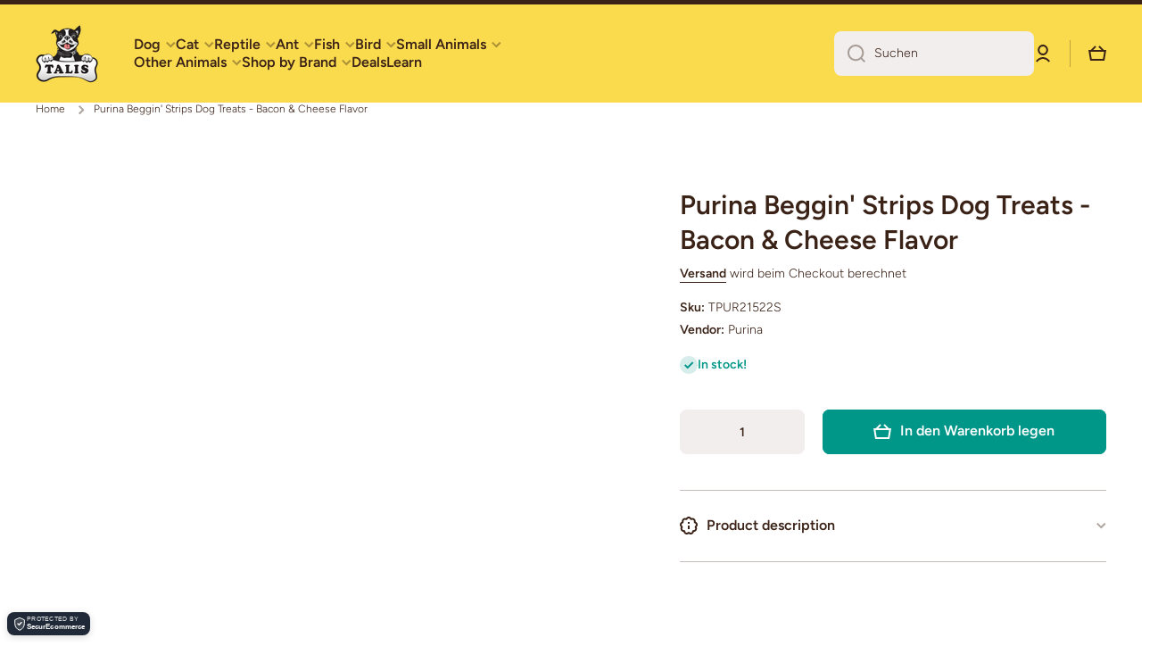

--- FILE ---
content_type: text/css
request_url: https://talis-us.com/cdn/shop/t/41/assets/component-menu-submenu.css?v=181426300862569548221754330698
body_size: 193
content:
.submenu-container.submenu--megamenu{position:initial}[class*=submenu-design__]{display:flex;flex-direction:column;position:absolute;top:calc(100% + var(--header__submenu__top-offset, 10px) + 10px);left:0;width:100%;padding:2px 0 27px;font-weight:300;font-size:14px;line-height:18px;z-index:9;box-shadow:var(--shadow);border-radius:var(--radius-menu);background:var(--color-simple-dropdown);transition:opacity var(--duration-medium) ease,top var(--duration-medium) ease,left var(--duration-medium) ease,visibility var(--duration-medium) ease}[class*=submenu-design__].submenu--no-radius{border-radius:0}.tiles-menu .submenu--to-left:not(.submenu--megamenu)>[class*=submenu-design__]{left:-5px}.list-menu--classic .submenu--to-left:not(:first-child):not(.submenu--megamenu)>[class*=submenu-design__]{left:-20px}.list-menu--classic .submenu--to-left:first-child:not(.submenu--megamenu)>[class*=submenu-design__]{left:-20px}[class*=submenu-design__]:after{content:"";display:block;width:100%;height:var(--header__submenu__top-offset, 10px);position:absolute;top:calc(var(--header__submenu__top-offset, 10px) * -1);left:0}[class*=submenu-design__] [class*=submenu-design__]:after{content:unset}[class*=submenu-design__] li>.submenu__item{padding-top:7px}[class*=submenu-design__] li{position:relative}[class*=submenu-design__] .submenu__item{display:flex;padding-left:20px;padding-right:20px;justify-content:space-between;align-items:center;color:var(--color-base)}[class*=submenu-design__] .submenu__item svg{opacity:.3}[class*=submenu-design__] li:hover>.submenu__item{text-decoration:underline;color:var(--color-base)}[class*=submenu-design__] li:hover>.submenu__item svg{opacity:1}.submenu-design__simple{width:232px;padding:12px 0 17px}.submenu-container:hover>[class*=submenu-design__]{opacity:1;visibility:visible;pointer-events:auto;top:calc(100% + var(--header__submenu__top-offset, 10px))}.megamenu-container{position:absolute;top:auto;left:0;width:100%;pointer-events:none;visibility:hidden;z-index:10}.submenu-container.submenu--megamenu .submenu-design__megamenu{position:relative;top:calc(var(--header__submenu__top-offset, 10px) + 10px)}.submenu-container.submenu--megamenu:hover .megamenu-container{pointer-events:none;visibility:visible}.submenu-container.submenu--megamenu:hover .submenu-design__megamenu{opacity:1;visibility:visible;pointer-events:auto;top:calc(var(--header__submenu__top-offset, 10px))}.submenu-container .submenu-container [class*=submenu-design__],.submenu-container .submenu-container [class*=submenu-design__] .submenu-container [class*=submenu-design__]{top:-12px;left:100%}.submenu-container .submenu-container:hover [class*=submenu-design__],.submenu-container .submenu-container [class*=submenu-design__] .submenu-container:hover [class*=submenu-design__]{left:calc(100% - 10px)}.submenu-design__megamenu .submenu__item{padding-left:0;padding-right:0}.submenu-design__megamenu[class*=page-] .grid{margin-right:10px;margin-left:10px}.submenu-container [class*=col-]{padding-left:10px;padding-right:10px}.megamenu-item{margin-top:18px;color:var(--color-base)}.submenu-container .submenu__item>span{position:relative}.submenu-container .submenu__item>span:before{content:"";position:absolute;width:0;height:2px;left:0;top:100%;background:var(--color-base);transition:width var(--duration-medium) ease}.submenu-container .submenu__item.body2>span:before{height:1px}.submenu-container li:hover .submenu__item,.submenu-container li .submenu__item.submenu__item--active{text-decoration:none}.submenu-container .submenu__item:hover>span:before,.submenu-container li:hover>.submenu__item>span:before,.submenu-container .submenu__item.submenu__item--active>span:before,.submenu-container li>.submenu__item.submenu__item--active>span:before{width:100%}
/*# sourceMappingURL=/cdn/shop/t/41/assets/component-menu-submenu.css.map?v=181426300862569548221754330698 */


--- FILE ---
content_type: text/javascript
request_url: https://cdn.shopify.com/extensions/019ba2ae-60fd-76e1-afc5-ef814b2db694/securecommerce-19/assets/ip-blocker.js
body_size: 7152
content:
/**
 * IP Blocker - Client-Side IP Blocking
 * Fetches blocking rules from the app and blocks access based on IP/geolocation
 */

(function() {
  'use strict';

  // Production detection - disable debug features and logging in production
  const isProduction = window.SecureCommerceAppUrl === 'https://app.securecommerce.io';

  // Conditional logging helper - logs to console in development, silent in production
  const devLog = isProduction ? {
    // Production: silent
    log: () => {},
    warn: () => {},
    info: () => {},
    error: () => {}
  } : {
    // Development: enabled
    log: console.log.bind(console),
    warn: console.warn.bind(console),
    info: console.info.bind(console),
    error: console.error.bind(console)
  };

  // Confirm script loaded
  devLog.log('✅ [IP Blocker] Script loaded successfully');
  devLog.log('[IP Blocker] Production mode:', isProduction);
  devLog.log('[IP Blocker] App URL:', window.SecureCommerceAppUrl);

  // Configuration
  const CONFIG = {
    // API endpoint will be constructed from shop domain
    getApiEndpoint: function() {
      // Get the current shop domain from Shopify global
      const shop = window.Shopify?.shop || '';
      if (!shop) return null;

      // Get app URL from metafield (set during app installation)
      // Always use metafield value, fallback to production URL
      const appDomain = window.SecureCommerceAppUrl || 'https://app.securecommerce.io';

      return `${appDomain}/api/ipblock/config`;
    },
    // TOR list API endpoint
    getTorListEndpoint: function() {
      const shop = window.Shopify?.shop || '';
      if (!shop) return null;

      const appDomain = window.SecureCommerceAppUrl || 'https://app.securecommerce.io';

      return `${appDomain}/api/tor/list`;
    },
    shopDomain: window.Shopify?.shop || '',
    blockMessage: 'Access to this store has been restricted from your location.',
    torBlockMessage: 'Access from TOR network is not permitted.',
    retryAttempts: 3,
    retryDelay: 1000, // ms
    // Cache configuration
    rulesCacheTTL: 15 * 60 * 1000, // 15 minutes
    locationCacheTTL: 5 * 60 * 60 * 1000, // 5 hours
    torListCacheTTL: 6 * 60 * 60 * 1000, // 6 hours (matches update frequency)
  };

  // State
  let blockingRules = null;
  let userLocation = null;
  let torExitNodes = null;

  /**
   * Cache helper functions
   */
  const Cache = {
    /**
     * Get cached data from localStorage
     */
    get: function(key) {
      try {
        const cached = localStorage.getItem(key);
        if (!cached) return null;

        const { data, expires } = JSON.parse(cached);

        // Check if cache is still valid
        if (Date.now() > expires) {
          localStorage.removeItem(key);
          return null;
        }

        return data;
      } catch (error) {
        devLog.error('[IP Blocker Cache] Failed to read cache:', error);
        return null;
      }
    },

    /**
     * Set cached data in localStorage
     */
    set: function(key, data, ttl) {
      try {
        const cacheData = {
          data: data,
          expires: Date.now() + ttl,
        };
        localStorage.setItem(key, JSON.stringify(cacheData));
      } catch (error) {
        devLog.error('[IP Blocker Cache] Failed to write cache:', error);
      }
    },

    /**
     * Clear specific cache key
     */
    clear: function(key) {
      try {
        localStorage.removeItem(key);
      } catch (error) {
        devLog.error('[IP Blocker Cache] Failed to clear cache:', error);
      }
    },

    /**
     * Clear all IP blocker caches
     */
    clearAll: function() {
      this.clear('ipblock_rules');
      this.clear('ipblock_location');
      devLog.log('[IP Blocker] All caches cleared');
    },
  };

  /**
   * Get user's IP and geolocation (with caching and fallback)
   * Fetches BOTH IPv4 and IPv6 for comprehensive blocking
   */
  async function getUserLocation() {
    // Check cache first
    const cachedLocation = Cache.get('ipblock_location');
    if (cachedLocation) {
      // Validate cache has required structure (ipv4/ipv6 and asn/org fields)
      // If it has old structure, invalidate and refetch
      const hasIpFields = cachedLocation.ipv4 || cachedLocation.ipv6;
      const hasIspFields = cachedLocation.hasOwnProperty('asn') && cachedLocation.hasOwnProperty('org');

      if (hasIpFields && hasIspFields) {
        devLog.log('[IP Blocker] Using cached location:', cachedLocation);
        return cachedLocation;
      } else {
        devLog.log('[IP Blocker] Cache has old structure (missing ISP fields), invalidating and refetching...');
        Cache.clear('ipblock_location');
      }
    }

    // Try primary: ipapi.co (full geo data, might return IPv4 or IPv6)
    try {
      devLog.log('[IP Blocker] Fetching fresh geolocation data from ipapi.co...');
      const response = await fetch('https://ipapi.co/json/', {
        headers: { 'User-Agent': 'SecureCommerce-IPBlocker/1.0' }
      });

      if (response.ok) {
        const data = await response.json();

        // Determine if ipapi.co returned IPv4 or IPv6
        const primaryIp = data.ip;
        const isIPv4Primary = primaryIp && primaryIp.includes('.') && !primaryIp.includes(':');

        // CRITICAL: Always fetch IPv4 separately for TOR checking
        let ipv4 = isIPv4Primary ? primaryIp : null;
        let ipv6 = isIPv4Primary ? null : primaryIp;

        // Fetch IPv4 explicitly if primary was IPv6 (needed for TOR checking)
        if (!ipv4) {
          try {
            devLog.log('[IP Blocker] Primary IP is IPv6, fetching IPv4 for TOR checking...');
            const ipv4Response = await fetch('https://api4.ipify.org?format=json');
            if (ipv4Response.ok) {
              const ipv4Data = await ipv4Response.json();
              ipv4 = ipv4Data.ip;
              devLog.log('[IP Blocker] ✅ Got IPv4:', ipv4);
            }
          } catch (error) {
            devLog.warn('[IP Blocker] ⚠️ Failed to fetch IPv4:', error.message);
          }
        }

        const location = {
          ip: primaryIp,       // Primary IP (whatever ipapi.co returned - for logging)
          ipv4: ipv4,          // IPv4 address (for TOR checking and IPv4 rules)
          ipv6: ipv6,          // IPv6 address (for IPv6 rules)
          country: data.country_code, // ISO alpha-2 (e.g., "CN", "US")
          countryName: data.country_name,
          region: data.region_code,
          regionName: data.region,
          city: data.city,
          latitude: data.latitude,
          longitude: data.longitude,
          asn: data.asn,       // Autonomous System Number (e.g., "AS577")
          org: data.org,       // ISP/Organization name (e.g., "BACOM")
        };

        // Cache the location data
        Cache.set('ipblock_location', location, CONFIG.locationCacheTTL);
        devLog.log('[IP Blocker] ✅ ipapi.co succeeded, location cached');
        devLog.log('[IP Blocker] IPv4:', ipv4, '| IPv6:', ipv6);

        return location;
      }

      // Rate limited or error response
      devLog.warn(`[IP Blocker] ⚠️ ipapi.co returned ${response.status}, trying fallback...`);
    } catch (error) {
      devLog.warn('[IP Blocker] ⚠️ ipapi.co failed:', error.message);
    }

    // Fallback: Try to get both IPv4 and IPv6 from ipify
    try {
      devLog.log('[IP Blocker] Using ipify.org fallback for IP detection...');

      // Fetch IPv4 (critical for TOR checking)
      let ipv4 = null;
      try {
        const ipv4Response = await fetch('https://api4.ipify.org?format=json');
        if (ipv4Response.ok) {
          const ipv4Data = await ipv4Response.json();
          ipv4 = ipv4Data.ip;
        }
      } catch (error) {
        devLog.warn('[IP Blocker] ⚠️ IPv4 fetch failed:', error.message);
      }

      // Fetch IPv6 (optional, for IPv6 blocking rules)
      let ipv6 = null;
      try {
        const ipv6Response = await fetch('https://api6.ipify.org?format=json');
        if (ipv6Response.ok) {
          const ipv6Data = await ipv6Response.json();
          ipv6 = ipv6Data.ip;
        }
      } catch (error) {
        // IPv6 might not be available, that's okay
        devLog.log('[IP Blocker] IPv6 not available (normal for IPv4-only networks)');
      }

      if (!ipv4 && !ipv6) {
        throw new Error('Failed to fetch any IP address');
      }

      const location = {
        ip: ipv4 || ipv6,    // Primary IP (prefer IPv4)
        ipv4: ipv4,
        ipv6: ipv6,
        country: null,       // No geo data from ipify
        countryName: null,
        region: null,
        regionName: null,
        city: null,
        asn: null,           // No ASN data from ipify
        org: null,           // No org data from ipify
      };

      // Cache with same TTL
      Cache.set('ipblock_location', location, CONFIG.locationCacheTTL);
      devLog.log('[IP Blocker] ✅ ipify.org fallback succeeded');
      devLog.log('[IP Blocker] IPv4:', ipv4, '| IPv6:', ipv6);
      devLog.log('[IP Blocker] ⚠️ Note: Country/region blocking unavailable (no geo data)');

      return location;
    } catch (error) {
      devLog.error('[IP Blocker] ❌ ipify.org fallback also failed:', error);
    }

    // Both services failed
    devLog.error('[IP Blocker] ❌ All IP detection methods failed - cannot determine user location');
    return null;
  }

  /**
   * Fetch blocking rules from the app (with caching)
   */
  async function fetchBlockingRules(retries = CONFIG.retryAttempts) {
    try {
      // Check cache first
      const cachedRules = Cache.get('ipblock_rules');
      if (cachedRules) {
        devLog.log(`[IP Blocker] Using cached rules (${cachedRules.length} rules)`);
        return cachedRules;
      }

      // Fetch fresh rules from API
      const apiEndpoint = CONFIG.getApiEndpoint();
      if (!apiEndpoint) {
        devLog.warn('[IP Blocker] API endpoint not available');
        devLog.warn('[IP Blocker] Troubleshooting: Visit your app admin and update the App URL metafield');
        return [];
      }

      const url = `${apiEndpoint}?shop=${encodeURIComponent(CONFIG.shopDomain)}`;
      devLog.log('[IP Blocker] Fetching fresh rules from:', url);

      const response = await fetch(url, {
        method: 'GET',
        headers: {
          'Content-Type': 'application/json',
        },
      });

      if (!response.ok) {
        throw new Error(`HTTP ${response.status}`);
      }

      const data = await response.json();

      devLog.log('[IP Blocker] API Response:', {
        success: data.success,
        enabled: data.enabled,
        rulesCount: data.rules?.length || 0,
        rules: data.rules
      });

      let rules = [];
      if (data.success && data.enabled) {
        rules = data.rules;
        devLog.log(`[IP Blocker] Successfully loaded ${rules.length} blocking rules`);

        // Log each rule for debugging
        rules.forEach((rule, index) => {
          devLog.log(`[IP Blocker] Rule ${index + 1}:`, {
            id: rule.id,
            type: rule.ruleType,
            isActive: rule.isActive,
            ipAddress: rule.ipAddress,
            countryCode: rule.countryCode,
          });
        });

        // Only cache if there are actual rules
        if (rules.length > 0) {
          Cache.set('ipblock_rules', rules, CONFIG.rulesCacheTTL);
          devLog.log('[IP Blocker] Rules cached for 15 minutes');
        } else {
          devLog.log('[IP Blocker] No rules to cache (empty array not cached)');
        }
      } else {
        devLog.log('[IP Blocker] No active blocking rules found. Response:', data);
      }

      return rules;
    } catch (error) {
      devLog.error('[IP Blocker] Failed to fetch rules:', error);
      devLog.error('[IP Blocker] Attempted URL:', `${CONFIG.getApiEndpoint()}?shop=${CONFIG.shopDomain}`);

      // Retry logic
      if (retries > 0) {
        devLog.log(`[IP Blocker] Retrying... (${CONFIG.retryAttempts - retries + 1}/${CONFIG.retryAttempts})`);
        await new Promise(resolve => setTimeout(resolve, CONFIG.retryDelay));
        return fetchBlockingRules(retries - 1);
      }

      // All retries failed - show troubleshooting help
      devLog.error('[IP Blocker] ❌ All retry attempts failed. Troubleshooting steps:');
      devLog.error('[IP Blocker] 1. Visit your app admin at /app/iptest');
      devLog.error('[IP Blocker] 2. Click "Update App URL Metafield" button');
      devLog.error('[IP Blocker] 3. Click "Test API Connectivity" to verify');
      devLog.error('[IP Blocker] 4. Or manually set the app URL: IPBlockerTest.setAppUrl("https://your-app-url.com")');

      return [];
    }
  }

  /**
   * Fetch TOR exit node list from the app (with caching)
   */
  async function fetchTorExitNodes(retries = CONFIG.retryAttempts) {
    try {
      // Check cache first
      const cachedTorList = Cache.get('tor_exit_nodes');
      if (cachedTorList) {
        devLog.log(`[TOR Blocker] Using cached TOR list (${cachedTorList.exitNodes?.length || 0} nodes)`);
        return cachedTorList.exitNodes || [];
      }

      // Fetch fresh TOR list from API
      const apiEndpoint = CONFIG.getTorListEndpoint();
      if (!apiEndpoint) {
        devLog.warn('[TOR Blocker] TOR list endpoint not available');
        return [];
      }

      const url = `${apiEndpoint}?shop=${encodeURIComponent(CONFIG.shopDomain)}`;
      devLog.log('[TOR Blocker] Fetching fresh TOR exit node list from:', url);

      const response = await fetch(url, {
        method: 'GET',
        headers: {
          'Content-Type': 'application/json',
        },
      });

      if (!response.ok) {
        throw new Error(`HTTP ${response.status}`);
      }

      const data = await response.json();

      devLog.log('[TOR Blocker] API Response:', {
        count: data.count,
        lastUpdated: data.lastUpdated
      });

      const exitNodes = data.exitNodes || [];
      devLog.log(`[TOR Blocker] Successfully loaded ${exitNodes.length} TOR exit nodes`);

      // Cache the TOR list for 6 hours
      if (exitNodes.length > 0) {
        Cache.set('tor_exit_nodes', data, CONFIG.torListCacheTTL);
        devLog.log('[TOR Blocker] TOR list cached for 6 hours');
      }

      return exitNodes;
    } catch (error) {
      devLog.error('[TOR Blocker] Failed to fetch TOR exit node list:', error);

      // Retry logic
      if (retries > 0) {
        devLog.log(`[TOR Blocker] Retrying... (${CONFIG.retryAttempts - retries + 1}/${CONFIG.retryAttempts})`);
        await new Promise(resolve => setTimeout(resolve, CONFIG.retryDelay));
        return fetchTorExitNodes(retries - 1);
      }

      devLog.error('[TOR Blocker] ❌ All retry attempts failed');
      return [];
    }
  }

  /**
   * Normalize IP address for comparison
   * Handles both IPv4 and IPv6
   */
  function normalizeIp(ip) {
    if (!ip) return null;

    // Check if IPv6 (contains colons)
    if (ip.includes(':')) {
      // Normalize IPv6 to lowercase for consistent comparison
      return ip.toLowerCase();
    }

    // IPv4 - return as-is
    return ip;
  }

  /**
   * Check if IP is IPv4
   */
  function isIPv4(ip) {
    return ip && ip.includes('.') && !ip.includes(':');
  }

  /**
   * Check if IP is in range (IPv4 only)
   */
  function isIpInRange(ip, start, end) {
    // Only works for IPv4
    if (!isIPv4(ip) || !isIPv4(start) || !isIPv4(end)) {
      devLog.warn('[IP Blocker] IP range blocking only supports IPv4. Skipping range check for:', ip);
      return false;
    }

    const ipNum = ipToNumber(ip);
    const startNum = ipToNumber(start);
    const endNum = ipToNumber(end);

    return ipNum >= startNum && ipNum <= endNum;
  }

  /**
   * Convert IPv4 address to number for comparison
   */
  function ipToNumber(ip) {
    const parts = ip.split('.');
    return (parseInt(parts[0]) << 24) +
           (parseInt(parts[1]) << 16) +
           (parseInt(parts[2]) << 8) +
           parseInt(parts[3]);
  }

  /**
   * Check if user should be blocked
   */
  function shouldBlockUser(location, rules, torNodes) {
    // Must have location and either rules or TOR nodes to check
    if (!location) {
      devLog.log('[IP Blocker] No location data, cannot check blocking');
      return false;
    }

    // Check if we have anything to check against
    const hasRules = rules && rules.length > 0;
    const hasTorNodes = torNodes && torNodes.length > 0;

    if (!hasRules && !hasTorNodes) {
      devLog.log('[IP Blocker] No blocking rules or TOR nodes to check');
      return false;
    }

    devLog.log('[IP Blocker] Checking user:', {
      ipv4: location.ipv4,
      ipv6: location.ipv6,
      country: location.country,
      region: location.region,
      hasRules: hasRules,
      hasTorNodes: hasTorNodes
    });

    // FIRST: Check TOR blocking (if TOR list is provided)
    // CRITICAL: TOR nodes are IPv4 only, so we MUST check the IPv4 address
    if (hasTorNodes && location.ipv4) {
      devLog.log(`[TOR Blocker] Checking IPv4 ${location.ipv4} against ${torNodes.length} TOR exit nodes...`);

      const isTorNode = torNodes.includes(location.ipv4);
      devLog.log('[TOR Blocker] Result:', isTorNode ? 'MATCH - IS TOR NODE' : 'No match - NOT in TOR list');

      if (isTorNode) {
        devLog.log('🚨 [TOR Blocker] TOR exit node detected:', location.ipv4);
        return {
          blocked: true,
          reason: 'TOR_EXIT_NODE',
          message: CONFIG.torBlockMessage,
          rule: null, // No specific rule for TOR blocking
          matchedIp: location.ipv4, // Track which IP matched for logging
        };
      }
      devLog.log(`[TOR Blocker] IPv4 ${location.ipv4} not in TOR list (${torNodes.length} nodes checked)`);
    }

    // If no rules to check, we're done (already checked TOR above)
    if (!hasRules) {
      return false;
    }

    for (const rule of rules) {
      // Skip inactive rules
      if (!rule.isActive) {
        devLog.log('[IP Blocker] Skipping inactive rule:', rule.id);
        continue;
      }

      // Check individual IP blocking (supports both IPv4 and IPv6)
      // CRITICAL: Check BOTH IPs to prevent bypasses
      if (rule.ruleType === 'INDIVIDUAL_IP' && rule.ipAddress) {
        const ruleIp = normalizeIp(rule.ipAddress);

        // Check IPv4
        if (location.ipv4) {
          const userIpv4 = normalizeIp(location.ipv4);
          if (ruleIp === userIpv4) {
            devLog.log('[IP Blocker] Individual IPv4 match:', { user: userIpv4, rule: ruleIp });
            return {
              blocked: true,
              reason: 'IP_ADDRESS',
              message: rule.blockMessage || CONFIG.blockMessage,
              rule: rule,
              matchedIp: location.ipv4,
            };
          }
        }

        // Check IPv6
        if (location.ipv6) {
          const userIpv6 = normalizeIp(location.ipv6);
          if (ruleIp === userIpv6) {
            devLog.log('[IP Blocker] Individual IPv6 match:', { user: userIpv6, rule: ruleIp });
            return {
              blocked: true,
              reason: 'IP_ADDRESS',
              message: rule.blockMessage || CONFIG.blockMessage,
              rule: rule,
              matchedIp: location.ipv6,
            };
          }
        }
      }

      // Check IP range blocking (IPv4 only for now)
      if (rule.ruleType === 'IP_RANGE' && rule.ipRangeStart && rule.ipRangeEnd && location.ipv4) {
        if (isIpInRange(location.ipv4, rule.ipRangeStart, rule.ipRangeEnd)) {
          devLog.log('[IP Blocker] IP range match:', { user: location.ipv4, range: `${rule.ipRangeStart}-${rule.ipRangeEnd}` });
          return {
            blocked: true,
            reason: 'IP_RANGE',
            message: rule.blockMessage || CONFIG.blockMessage,
            rule: rule,
            matchedIp: location.ipv4,
          };
        }
      }

      // Check country blocking
      if (rule.ruleType === 'COUNTRY' && rule.countryCode === location.country) {
        return {
          blocked: true,
          reason: 'COUNTRY',
          message: rule.blockMessage || `Access from ${location.countryName} is not permitted.`,
          rule: rule,
          matchedIp: location.ipv4 || location.ipv6, // Use whichever is available
        };
      }

      // Check region blocking
      if (rule.ruleType === 'REGION' &&
          rule.countryCode === location.country &&
          rule.regionCode === location.region) {
        return {
          blocked: true,
          reason: 'REGION',
          message: rule.blockMessage || `Access from ${location.regionName}, ${location.countryName} is not permitted.`,
          rule: rule,
          matchedIp: location.ipv4 || location.ipv6, // Use whichever is available
        };
      }

      // Check ISP/ASN blocking
      if (rule.ruleType === 'ISP' && location.asn && location.org) {
        let matched = false;
        let matchType = null;

        // Check ASN list (most accurate - exact match)
        if (rule.asnList && rule.asnList.length > 0) {
          if (rule.asnList.includes(location.asn)) {
            matched = true;
            matchType = 'ASN';
            devLog.log('[IP Blocker] ISP ASN match:', { userAsn: location.asn, ruleAsns: rule.asnList });
          }
        }

        // Check org pattern (fallback - catches ASNs not in list)
        if (!matched && rule.orgPattern) {
          // Use word boundary regex to avoid partial matches
          const regex = new RegExp('\\b' + rule.orgPattern + '\\b', 'i');
          if (regex.test(location.org)) {
            matched = true;
            matchType = 'ORG_PATTERN';
            devLog.log('[IP Blocker] ISP org pattern match:', { userOrg: location.org, pattern: rule.orgPattern });
          }
        }

        if (matched) {
          return {
            blocked: true,
            reason: `ISP_${matchType}`,
            message: rule.blockMessage || `Access from ${rule.displayName || 'this ISP'} is not permitted.`,
            rule: rule,
            matchedIp: location.ipv4 || location.ipv6,
            matchedAsn: location.asn,
            matchedOrg: location.org,
          };
        }
      }
    }

    return false;
  }

  /**
   * Log blocking event to the app
   */
  async function logBlockingEvent(blockInfo) {
    try {
      const apiEndpoint = CONFIG.getApiEndpoint();
      if (!apiEndpoint) {
        devLog.warn('[IP Blocker] Cannot log block: API endpoint not available');
        return;
      }

      // Construct log API URL
      const logUrl = apiEndpoint.replace('/api/ipblock/config', '/api/ipblock/log');
      const url = `${logUrl}?shop=${encodeURIComponent(CONFIG.shopDomain)}`;

      // Send log data
      // Use matchedIp from blockInfo to log the specific IP that triggered the block
      await fetch(url, {
        method: 'POST',
        headers: {
          'Content-Type': 'application/json',
        },
        body: JSON.stringify({
          ipAddress: blockInfo.matchedIp || userLocation?.ipv4 || userLocation?.ipv6,
          country: userLocation?.country,
          countryName: userLocation?.countryName,
          region: userLocation?.region,
          regionName: userLocation?.regionName,
          city: userLocation?.city,
          latitude: userLocation?.latitude,
          longitude: userLocation?.longitude,
          reason: blockInfo.reason,
          ruleId: blockInfo.rule?.id,
        }),
      });

      devLog.info('[IP Blocker] Block event logged successfully');
    } catch (error) {
      // Fail silently - don't prevent blocking if logging fails
      devLog.error('[IP Blocker] Failed to log block event:', error);
    }
  }

  /**
   * Block the user - show blocking page
   */
  function blockUser(blockInfo) {
    // Log the blocking event (don't wait for response)
    logBlockingEvent(blockInfo);

    // Create blocking overlay
    const overlay = document.createElement('div');
    overlay.id = 'ip-blocker-overlay';
    overlay.style.cssText = `
      position: fixed;
      top: 0;
      left: 0;
      width: 100%;
      height: 100%;
      background: #fff;
      z-index: 999999;
      display: flex;
      align-items: center;
      justify-content: center;
      font-family: -apple-system, BlinkMacSystemFont, 'Segoe UI', Roboto, 'Helvetica Neue', Arial, sans-serif;
    `;

    const content = document.createElement('div');
    content.style.cssText = `
      max-width: 500px;
      padding: 40px;
      text-align: center;
    `;

    content.innerHTML = `
      <svg width="64" height="64" viewBox="0 0 64 64" fill="none" style="margin-bottom: 20px;">
        <circle cx="32" cy="32" r="30" stroke="#dc2626" stroke-width="4" fill="none"/>
        <path d="M20 20L44 44M44 20L20 44" stroke="#dc2626" stroke-width="4" stroke-linecap="round"/>
      </svg>
      <h1 style="font-size: 24px; font-weight: 600; color: #111827; margin-bottom: 16px;">
        Access Restricted
      </h1>
      <p style="font-size: 16px; color: #6b7280; line-height: 1.5; margin-bottom: 24px;">
        ${blockInfo.message}
      </p>
      <p style="font-size: 14px; color: #9ca3af;">
        If you believe this is an error, please contact the store owner.
      </p>
    `;

    overlay.appendChild(content);
    document.body.innerHTML = '';
    document.body.appendChild(overlay);

    // Log blocking event (for debugging)
    devLog.info('[IP Blocker] Access blocked:', blockInfo);
  }

  /**
   * Initialize IP blocking
   */
  async function init() {
    try {
      devLog.log('🚀 [IP Blocker] Initializing...');

      // Don't block if shop domain is not available
      if (!CONFIG.shopDomain) {
        devLog.warn('[IP Blocker] Shop domain not available, skipping IP blocking');
        return;
      }

      devLog.log('[IP Blocker] Shop domain:', CONFIG.shopDomain);

      // Skip blocking for known Google crawlers and bots
      // This prevents blocking Google Search, Google Ads, Google Merchant Center, etc.
      const userAgent = (navigator.userAgent || '').toLowerCase();
      const googleBotPatterns = [
        'googlebot',           // Google Search crawler
        'adsbot-google',       // Google Ads landing page checker
        'mediapartners-google', // Google AdSense
        'google-inspectiontool', // Search Console URL inspection
        'feedfetcher-google',  // Google RSS/Atom feed fetcher
        'google-adwords',      // Google Ads
        'apis-google',         // Google APIs
        'google-read-aloud',   // Google Assistant
        'duplexweb-google',    // Google Duplex
        'storebot-google',     // Google Shopping / Merchant Center
      ];

      const isGoogleBot = googleBotPatterns.some(pattern => userAgent.includes(pattern));

      if (isGoogleBot) {
        devLog.info('[IP Blocker] Google crawler detected, skipping blocking to allow indexing');
        devLog.info('[IP Blocker] User-Agent:', navigator.userAgent);
        return;
      }

      // PERFORMANCE OPTIMIZATION: Check if ANY blocking is enabled via metafields
      // We check both blocking_enabled (IP/country/region) and tor_blocking_enabled separately
      const blockingEnabled = window.SecureCommerceBlockingEnabled;
      const torBlockingEnabled = window.SecureCommerceTorBlockingEnabled;

      devLog.log('📋 [IP Blocker] Metafield values:');
      devLog.log('  - blockingEnabled:', blockingEnabled, '(type:', typeof blockingEnabled + ')');
      devLog.log('  - torBlockingEnabled:', torBlockingEnabled, '(type:', typeof torBlockingEnabled + ')');

      // If BOTH are disabled, skip everything
      if (blockingEnabled === false && torBlockingEnabled === false) {
        devLog.info('[IP Blocker] All blocking disabled (no rules configured), skipping checks');
        return;
      }

      // Build fetch promises based on what's enabled
      const fetchPromises = [];

      // Always need user location if any blocking is enabled
      fetchPromises.push(getUserLocation());

      // Conditionally fetch IP/country/region rules
      if (blockingEnabled === true || blockingEnabled === undefined || blockingEnabled === null) {
        // Conservative: if metafield is missing/null, fetch rules
        devLog.log('[IP Blocker] Fetching IP/country/region blocking rules');
        fetchPromises.push(fetchBlockingRules());
      } else {
        devLog.log('[IP Blocker] IP/country/region blocking disabled, skipping rules fetch');
        fetchPromises.push(Promise.resolve([])); // Empty rules array
      }

      // Conditionally fetch TOR list
      if (torBlockingEnabled === true) {
        devLog.log('[TOR Blocker] TOR blocking enabled, fetching TOR exit node list');
        fetchPromises.push(fetchTorExitNodes());
      } else {
        devLog.log('[TOR Blocker] TOR blocking disabled, skipping TOR list fetch');
        fetchPromises.push(Promise.resolve(null)); // No TOR nodes
      }

      const [location, rules, torNodes] = await Promise.all(fetchPromises);

      blockingRules = rules;
      userLocation = location;
      torExitNodes = torNodes;

      devLog.log('📊 [IP Blocker] Data fetched:');
      devLog.log('  - User IP:', location?.ip, '(IPv' + (location?.ip?.includes(':') ? '6' : '4') + ')');
      devLog.log('  - User country:', location?.country);
      devLog.log('  - Blocking rules:', rules?.length || 0);
      devLog.log('  - TOR exit nodes:', torNodes?.length || 0);

      // Check if user should be blocked (passes TOR nodes if available)
      devLog.log('🔍 [IP Blocker] Checking if user should be blocked...');
      const blockResult = shouldBlockUser(location, rules, torNodes);

      if (blockResult && blockResult.blocked) {
        devLog.log('🚫 [IP Blocker] BLOCKING USER - Reason:', blockResult.reason);
        devLog.log('   Message:', blockResult.message);
        blockUser(blockResult);
      } else {
        devLog.log('✅ [IP Blocker] Access permitted - No blocking rules matched');
      }
    } catch (error) {
      devLog.error('[IP Blocker] Initialization failed:', error);
      // Fail open - don't block on errors
    }
  }

  // Start blocking check as early as possible
  if (document.readyState === 'loading') {
    document.addEventListener('DOMContentLoaded', init);
  } else {
    init();
  }

  // Expose test helpers globally for easy testing in console (development only)
  if (!isProduction) {
    window.IPBlockerTest = {
      /**
       * Show current location and rules (for debugging)
       */
      showStatus: function() {
        devLog.log('[IP Blocker] Blocking enabled:', window.SecureCommerceBlockingEnabled);
        devLog.log('[IP Blocker] Current location:', userLocation);
        devLog.log('[IP Blocker] Active rules:', blockingRules);

        // Show cache status
        const cachedRules = Cache.get('ipblock_rules');
        const cachedLocation = Cache.get('ipblock_location');
        devLog.log('[IP Blocker] Cached rules:', cachedRules ? `${cachedRules.length} rules` : 'None');
        devLog.log('[IP Blocker] Cached location:', cachedLocation || 'None');
      },

      /**
       * Clear all caches (rules and location)
       * Example: IPBlockerTest.clearCache()
       */
      clearCache: function() {
        Cache.clearAll();
        devLog.log('[IP Blocker] All caches cleared');
        devLog.log('[IP Blocker] Reload the page to fetch fresh data');
      },

      /**
       * Clear only rules cache (keep location cache)
       * Example: IPBlockerTest.clearRulesCache()
       */
      clearRulesCache: function() {
        Cache.clear('ipblock_rules');
        devLog.log('[IP Blocker] Rules cache cleared');
        devLog.log('[IP Blocker] Reload the page to fetch fresh rules');
      },

      /**
       * Clear only location cache (keep rules cache)
       * Example: IPBlockerTest.clearLocationCache()
       */
      clearLocationCache: function() {
        Cache.clear('ipblock_location');
        devLog.log('[IP Blocker] Location cache cleared');
        devLog.log('[IP Blocker] Reload the page to fetch fresh location');
      }
    };

    devLog.log('[IP Blocker] Debug helpers available: IPBlockerTest.showStatus(), IPBlockerTest.clearCache()');
  }
})();
